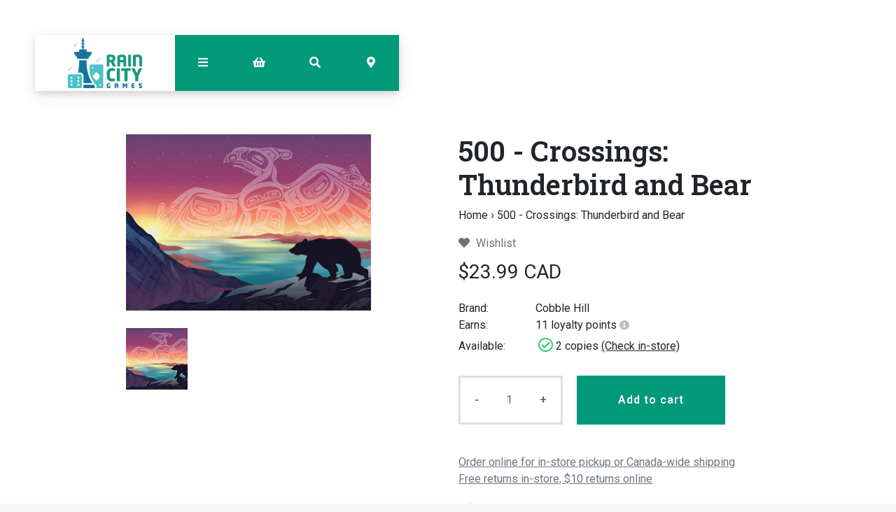

--- FILE ---
content_type: text/html;charset=utf-8
request_url: https://www.raincity.games/500-crossings-thunderbird-and-bear.html
body_size: 15304
content:
<!-- Custom is the main index file -->
<!DOCTYPE html>
<html lang="en">
<head>
  <!-- HEAD -->
  <meta charset="utf-8"/>
<!-- [START] 'blocks/head.rain' -->
<!--

  (c) 2008-2026 Lightspeed Netherlands B.V.
  http://www.lightspeedhq.com
  Generated: 17-01-2026 @ 04:51:16

-->
<link rel="canonical" href="https://www.raincity.games/500-crossings-thunderbird-and-bear.html"/>
<link rel="alternate" href="https://www.raincity.games/index.rss" type="application/rss+xml" title="New products"/>
<meta name="robots" content="noodp,noydir"/>
<meta property="og:url" content="https://www.raincity.games/500-crossings-thunderbird-and-bear.html?source=facebook"/>
<meta property="og:site_name" content="Rain City Games"/>
<meta property="og:title" content="Cobble Hill 500 - Crossings: Thunderbird and Bear"/>
<meta property="og:description" content="This Crossings: Thunderbird and Bear 500-piece jigsaw puzzle features Cobble Hill&#039;s high-quality construction and detailed artwork with a random cut pattern."/>
<meta property="og:image" content="https://cdn.shoplightspeed.com/shops/623437/files/55131149/cobble-hill-500-crossings-thunderbird-and-bear.jpg"/>
<script>
(function(w,d,s,l,i){w[l]=w[l]||[];w[l].push({'gtm.start':
new Date().getTime(),event:'gtm.js'});var f=d.getElementsByTagName(s)[0],
j=d.createElement(s),dl=l!='dataLayer'?'&l='+l:'';j.async=true;j.src=
'https://www.googletagmanager.com/gtm.js?id='+i+dl;f.parentNode.insertBefore(j,f);
})(window,document,'script','dataLayer','GTM-5S27QMC');
</script>
<!--[if lt IE 9]>
<script src="https://cdn.shoplightspeed.com/assets/html5shiv.js?2025-02-20"></script>
<![endif]-->
<!-- [END] 'blocks/head.rain' -->
  
    <title>Cobble Hill 500 - Crossings: Thunderbird and Bear - Rain City Games</title>
    <meta name="description" content="This Crossings: Thunderbird and Bear 500-piece jigsaw puzzle features Cobble Hill&#039;s high-quality construction and detailed artwork with a random cut pattern." />
    <meta name="keywords" content="Cobble, Hill, 500, -, Crossings:, Thunderbird, and, Bear, board games, card games, jigsaw puzzles, gundams, magic the gathering, mtg, mtg singles, games for kids, party games, tabletop games, roleplaying games, dungeons &amp; dragons, miniatures, stockin" />
    <meta property="og:type" content="website">

        	<meta property="og:image" content="https://cdn.shoplightspeed.com/shops/623437/files/16357963/rain-city-games-vancouver-bc-board-game-selection.jpg"/>
      
  
    <meta http-equiv="X-UA-Compatible" content="IE=edge">
    <meta name="viewport" content="width=device-width, initial-scale=1.0">
    <meta name="apple-mobile-web-app-capable" content="yes">
    <meta name="apple-mobile-web-app-status-bar-style" content="black">
    <link rel="shortcut icon" href="https://cdn.shoplightspeed.com/shops/623437/themes/8167/assets/favicon.ico?20250216220306" type="image/x-icon" />
  
    
  <!-- Google tag (gtag.js) -->
<script async src="https://www.googletagmanager.com/gtag/js?id=AW-833306744"></script>
<script>
  window.dataLayer = window.dataLayer || [];
  function gtag(){dataLayer.push(arguments);}
  gtag('js', new Date());

  gtag('config', 'AW-833306744');
</script>

  

<!-- Pinterest Tag -->
<script>
!function(e){if(!window.pintrk){window.pintrk = function () {
window.pintrk.queue.push(Array.prototype.slice.call(arguments))};var
  n=window.pintrk;n.queue=[],n.version="3.0";var
  t=document.createElement("script");t.async=!0,t.src=e;var
  r=document.getElementsByTagName("script")[0];
  r.parentNode.insertBefore(t,r)}}("https://s.pinimg.com/ct/core.js");
pintrk('load', '2614144061215', {em: '<user_email_address>'});
pintrk('page');
</script>
<noscript>
<img height="1" width="1" style="display:none;" alt=""
  src="https://ct.pinterest.com/v3/?event=init&tid=2614144061215&pd[em]=<hashed_email_address>&noscript=1" />
</noscript>
<!-- end Pinterest Tag -->

  
  <!-- CSS CORE-->
  <link rel="stylesheet" href="https://cdn.shoplightspeed.com/shops/623437/themes/8167/assets/css-reset.css?2025121120181220201215000655" />
  <link rel="stylesheet" href="https://cdn.shoplightspeed.com/shops/623437/themes/8167/assets/css-bootstrap.css?2025121120181220201215000655" />
  <link rel="stylesheet" href="https://cdn.shoplightspeed.com/shops/623437/themes/8167/assets/css-bootstrap-576.css?2025121120181220201215000655" media="(min-width: 576px)" />
  <link rel="stylesheet" href="https://cdn.shoplightspeed.com/shops/623437/themes/8167/assets/css-bootstrap-768.css?2025121120181220201215000655" media="(min-width: 768px)" />
  <link rel="stylesheet" href="https://cdn.shoplightspeed.com/shops/623437/themes/8167/assets/css-bootstrap-992.css?2025121120181220201215000655" media="(min-width: 992px)" />
  <link rel="stylesheet" href="https://cdn.shoplightspeed.com/shops/623437/themes/8167/assets/css-bootstrap-1200.css?2025121120181220201215000655" media="(min-width: 1200px)" />
  <link rel="stylesheet" href="https://cdn.shoplightspeed.com/shops/623437/themes/8167/assets/css-bootstrap-print.css?2025121120181220201215000655" media="print" />
    <link rel="stylesheet" href="https://cdn.shoplightspeed.com/shops/623437/themes/8167/assets/css-fontawesome.css?2025121120181220201215000655" />
  <link rel="stylesheet" href="https://cdn.shoplightspeed.com/shops/623437/themes/8167/assets/css-animate.css?2025121120181220201215000655" />
  <link rel="stylesheet" href="https://cdn.shoplightspeed.com/shops/623437/themes/8167/assets/css-jquery-fancybox.css?2025121120181220201215000655" />  <link rel="stylesheet" href="https://cdn.shoplightspeed.com/shops/623437/themes/8167/assets/style.css?2025121120181220201215000655" />
  <link rel="stylesheet" href="https://cdn.shoplightspeed.com/shops/623437/themes/8167/assets/css-header.css?2025121120181220201215000655" />
  <link rel="stylesheet" href="https://cdn.shoplightspeed.com/shops/623437/themes/8167/assets/css-plugins.css?2025121120181220201215000655" />
  
  <!-- CSS TUTORIAL -->
   
  <!-- CSS SETTINGS -->
  <link rel="stylesheet" property="stylesheet" href="https://cdn.shoplightspeed.com/shops/623437/themes/8167/assets/settings.css?2025121120181220201215000655" />
  <link rel="stylesheet" property="stylesheet" href="https://cdn.shoplightspeed.com/shops/623437/themes/8167/assets/custom.css?2025121120181220201215000655" />
  
  <!-- MODERNIZR -->
  <!--<script src="https://cdn.shoplightspeed.com/shops/623437/themes/8167/assets/js-modernizr.js?2025121120181220201215000655"></script>-->
  
	<!-- PRELOAD CORE SCRIPT -->
	<script src="https://cdn.shoplightspeed.com/assets/jquery-1-9-1.js?2025-02-20"></script>

</head>
  <body class="starter-preset-1">
  
<header id="header" class="header-index ">
    <div class="header-3">
        <div id="myNav" class="overlay">
          <a href="javascript:void(0)" class="closebtn" onclick="closeNav()"><span style="font-size:40%;">close menu</span> x</a>
            <div class="menu-wrapper">
                <div class="container">
                    <div class="row">
                        <div class="col-12 col-sm-3 menu-pages">
                            <div class="row mr0 ml0 menu-menu-title">
                                <h3 class="">Menu</h3>
                            </div>
                            <div class="row mr0 ml0">
                                <ul>
                                    <li><span class="menu-icon"><i class="fa fa-home" aria-hidden="true"></i></span><a href="https://www.raincity.games/" title="Home">Home</a></li>
                                    <li><span class="menu-icon"><i class="fa fa-file-text" aria-hidden="true"></i></span><a href="https://www.raincity.games/blogs/picks/" title="Blog">Blog</a></li><li><span class="menu-icon"><i class="fa fa-file-text" aria-hidden="true"></i></span><a href="https://www.raincity.games/blogs/insights/" title="Blog">Blog</a></li>                                                                        <li><span class="menu-icon"><i class="fa fa-user" aria-hidden="true"></i></span><a href="https://www.raincity.games/account/" title="Log in">Log in / Register</a></li>
                                                                        <li class="hide-mob"><span class="menu-icon"><i class="fa fa-shopping-basket" aria-hidden="true"></i></span><a href="https://www.raincity.games/cart/" title="My cart">Cart</a></li>
                                                                        <li><span class="menu-icon"><i class="fa fa-heart" aria-hidden="true"></i></span><a href="https://www.raincity.games/account/wishlist/" title="Wishlist">Wishlist</a></li>                                  	                                </ul>
                            </div>
                          	                            <div class="row mr0 ml0 menu-menu-title hide-mob">
                                <h3 class="">More</h3>
                            </div>
                            <div class="row mr0 ml0 hide-mob">
                                <ul>
                                    																		<li><span class="menu-icon"><i class="fa fa-caret-right" aria-hidden="true"></i></span><a href="https://www.raincity.games/buy-gift-card/" title="Gift Cards" >Gift Cards</a></li>
              																													<li><span class="menu-icon"><i class="fa fa-caret-right" aria-hidden="true"></i></span><a href="https://www.raincity.games/events" title="Events Calendar" >Events Calendar</a></li>
              																													<li><span class="menu-icon"><i class="fa fa-caret-right" aria-hidden="true"></i></span><a href="https://www.raincity.games/service/reservations/" title="Reservations" >Reservations</a></li>
              																													<li><span class="menu-icon"><i class="fa fa-caret-right" aria-hidden="true"></i></span><a href="https://www.raincity.games/service/mtg-pricing-policy/" title="MTG Singles Pricing" >MTG Singles Pricing</a></li>
              																													<li><span class="menu-icon"><i class="fa fa-caret-right" aria-hidden="true"></i></span><a href="https://www.raincity.games/service/sort-your-cards/" title="Card Sorting Services" >Card Sorting Services</a></li>
              																													<li><span class="menu-icon"><i class="fa fa-caret-right" aria-hidden="true"></i></span><a href="https://www.raincity.games/service/donations/" title="Donations" >Donations</a></li>
              																													<li><span class="menu-icon"><i class="fa fa-caret-right" aria-hidden="true"></i></span><a href="https://www.raincity.games/service/jobs/" title="Jobs" >Jobs</a></li>
              											                                </ul>
                            </div>
                          	                        </div>
                        <div class="col-12 col-sm-9">
                            <div class="row row-narrow menu-category-title">
                                <h3 class="">Categories</h3>
                            </div>
                            <div class="row pb30">
                                <!-- LEVEL 1 -->
                                                                                                <div class="col-6-menu">
                                    <div class="menu-image">
                                        <a href="https://www.raincity.games/board-games-card-games/">
                                            <!--<div class="category-title-tag">Board Games &amp; Card Games</div>-->
                                            <figure>
                                                                                                <img class="card-img-top" src="https://cdn.shoplightspeed.com/shops/623437/files/12523114/900x500x1/image.jpg" alt="Board Games &amp; Card Games" loading=lazy>
                                                                                            </figure>
                                        </a>
                                    </div>
                                    <div class="menu-submenu">
                                        <div class="menu-submenu-box">
                                            <div class="menu-submenu-title">
                                                <a href="https://www.raincity.games/board-games-card-games/" title="Board Games &amp; Card Games">Board Games &amp; Card Games</a>
                                            </div>
                                            <div class="menu-submenu-categories two-levels">
                                              <ul class="second-level-menu">
                                                                                                                                                <li class="second-level-menu-li"><a href="https://www.raincity.games/board-games-card-games/modern-classics/" title="Modern Classics">Modern Classics</a></li>
                                                                                                <li class="second-level-menu-li"><a href="https://www.raincity.games/board-games-card-games/classic-board-games/" title="Classic Board Games">Classic Board Games</a></li>
                                                                                                <li class="second-level-menu-li"><a href="https://www.raincity.games/board-games-card-games/family-games/" title="Family Games">Family Games</a></li>
                                                                                                <li class="second-level-menu-li"><a href="https://www.raincity.games/board-games-card-games/party-games/" title="Party Games">Party Games</a></li>
                                                                                                <li class="second-level-menu-li"><a href="https://www.raincity.games/board-games-card-games/strategy-games/" title="Strategy Games">Strategy Games</a></li>
                                                                                                <li class="second-level-menu-li"><a href="https://www.raincity.games/board-games-card-games/living-card-games/" title="Living Card Games">Living Card Games</a></li>
                                                                                                <li class="second-level-menu-li"><a href="https://www.raincity.games/board-games-card-games/escape-room-games/" title="Escape Room Games">Escape Room Games</a></li>
                                                                                                                                              </ul>
                                            </div>
                                        </div>
                                    </div>
                                </div>
                                                                <div class="col-6-menu">
                                    <div class="menu-image">
                                        <a href="https://www.raincity.games/magic-singles/">
                                            <!--<div class="category-title-tag">Magic Singles</div>-->
                                            <figure>
                                                                                                <img class="card-img-top" src="https://cdn.shoplightspeed.com/shops/623437/files/25496463/900x500x1/image.jpg" alt="Magic Singles" loading=lazy>
                                                                                            </figure>
                                        </a>
                                    </div>
                                    <div class="menu-submenu">
                                        <div class="menu-submenu-box">
                                            <div class="menu-submenu-title">
                                                <a href="https://www.raincity.games/magic-singles/" title="Magic Singles">Magic Singles</a>
                                            </div>
                                            <div class="menu-submenu-categories two-levels">
                                              <ul class="second-level-menu">
                                                                                                                                                <li class="second-level-menu-li"><a href="https://www.raincity.games/magic-singles/lorwyn-eclipsed/" title="Lorwyn Eclipsed">Lorwyn Eclipsed</a></li>
                                                                                                <li class="second-level-menu-li"><a href="https://www.raincity.games/magic-singles/avatar-the-last-airbender/" title="Avatar: The Last Airbender">Avatar: The Last Airbender</a></li>
                                                                                                <li class="second-level-menu-li"><a href="https://www.raincity.games/magic-singles/basic-lands/" title="Basic Lands">Basic Lands</a></li>
                                                                                                <li class="second-level-menu-li"><a href="https://www.raincity.games/magic-singles/commander/" title="Commander">Commander</a></li>
                                                                                                <li class="second-level-menu-li"><a href="https://www.raincity.games/magic-singles/specialty-promo-cards/" title="Specialty &amp; Promo Cards">Specialty &amp; Promo Cards</a></li>
                                                                                                <li class="second-level-menu-li"><a href="https://www.raincity.games/magic-singles/masters-sets/" title="Masters Sets">Masters Sets</a></li>
                                                                                                <li class="second-level-menu-li"><a href="https://www.raincity.games/magic-singles/core-sets/" title="Core Sets">Core Sets</a></li>
                                                                                                <li class="second-level-menu-li"><a href="https://www.raincity.games/magic-singles/foundations/" title="Foundations">Foundations</a></li>
                                                                                                <li class="second-level-menu-li"><a href="https://www.raincity.games/magic-singles/universes-beyond/" title="Universes Beyond">Universes Beyond</a></li>
                                                                                                <li class="second-level-menu-li"><a href="https://www.raincity.games/magic-singles/special-guests/" title="Special Guests">Special Guests</a></li>
                                                                                                <li class="second-level-menu-li"><a href="https://www.raincity.games/magic-singles/jumpstart/" title="Jumpstart">Jumpstart</a></li>
                                                                                                <li class="second-level-menu-li"><a href="https://www.raincity.games/magic-singles/the-list-mystery-boosters/" title="The List/Mystery Boosters">The List/Mystery Boosters</a></li>
                                                                                                                                              </ul>
                                            </div>
                                        </div>
                                    </div>
                                </div>
                                                                <div class="col-6-menu">
                                    <div class="menu-image">
                                        <a href="https://www.raincity.games/trading-card-games/">
                                            <!--<div class="category-title-tag">Trading Card Games</div>-->
                                            <figure>
                                                                                                <img class="card-img-top" src="https://cdn.shoplightspeed.com/shops/623437/files/34832905/900x500x1/image.jpg" alt="Trading Card Games" loading=lazy>
                                                                                            </figure>
                                        </a>
                                    </div>
                                    <div class="menu-submenu">
                                        <div class="menu-submenu-box">
                                            <div class="menu-submenu-title">
                                                <a href="https://www.raincity.games/trading-card-games/" title="Trading Card Games">Trading Card Games</a>
                                            </div>
                                            <div class="menu-submenu-categories two-levels">
                                              <ul class="second-level-menu">
                                                                                                                                                <li class="second-level-menu-li"><a href="https://www.raincity.games/trading-card-games/magic-the-gathering/" title="Magic: The Gathering">Magic: The Gathering</a></li>
                                                                                                <li class="second-level-menu-li"><a href="https://www.raincity.games/trading-card-games/pokemon/" title="Pokemon">Pokemon</a></li>
                                                                                                <li class="second-level-menu-li"><a href="https://www.raincity.games/trading-card-games/lorcana/" title="Lorcana">Lorcana</a></li>
                                                                                                <li class="second-level-menu-li"><a href="https://www.raincity.games/trading-card-games/one-piece/" title="One Piece">One Piece</a></li>
                                                                                                <li class="second-level-menu-li"><a href="https://www.raincity.games/trading-card-games/gundam-tcg/" title="Gundam TCG">Gundam TCG</a></li>
                                                                                                                                              </ul>
                                            </div>
                                        </div>
                                    </div>
                                </div>
                                                                <div class="col-6-menu">
                                    <div class="menu-image">
                                        <a href="https://www.raincity.games/roleplaying-games/">
                                            <!--<div class="category-title-tag">Roleplaying Games</div>-->
                                            <figure>
                                                                                                <img class="card-img-top" src="https://cdn.shoplightspeed.com/shops/623437/files/63688947/900x500x1/image.jpg" alt="Roleplaying Games" loading=lazy>
                                                                                            </figure>
                                        </a>
                                    </div>
                                    <div class="menu-submenu">
                                        <div class="menu-submenu-box">
                                            <div class="menu-submenu-title">
                                                <a href="https://www.raincity.games/roleplaying-games/" title="Roleplaying Games">Roleplaying Games</a>
                                            </div>
                                            <div class="menu-submenu-categories two-levels">
                                              <ul class="second-level-menu">
                                                                                                                                                <li class="second-level-menu-li"><a href="https://www.raincity.games/roleplaying-games/dungeons-dragons-5th-edition/" title="Dungeons &amp; Dragons 5th Edition">Dungeons &amp; Dragons 5th Edition</a></li>
                                                                                                <li class="second-level-menu-li"><a href="https://www.raincity.games/roleplaying-games/sci-fi-settings/" title="Sci-Fi Settings">Sci-Fi Settings</a></li>
                                                                                                <li class="second-level-menu-li"><a href="https://www.raincity.games/roleplaying-games/horror-settings/" title="Horror Settings">Horror Settings</a></li>
                                                                                                <li class="second-level-menu-li"><a href="https://www.raincity.games/roleplaying-games/fantasy-settings/" title="Fantasy Settings">Fantasy Settings</a></li>
                                                                                                <li class="second-level-menu-li"><a href="https://www.raincity.games/roleplaying-games/family-friendly-rpgs/" title="Family-Friendly RPGs">Family-Friendly RPGs</a></li>
                                                                                                <li class="second-level-menu-li"><a href="https://www.raincity.games/roleplaying-games/marginalized-voices/" title="Marginalized Voices">Marginalized Voices</a></li>
                                                                                                <li class="second-level-menu-li"><a href="https://www.raincity.games/roleplaying-games/indie-one-shots-short-campaigns/" title="Indie One-Shots &amp; Short Campaigns">Indie One-Shots &amp; Short Campaigns</a></li>
                                                                                                <li class="second-level-menu-li"><a href="https://www.raincity.games/roleplaying-games/solo-rpgs/" title="Solo RPGs">Solo RPGs</a></li>
                                                                                                <li class="second-level-menu-li"><a href="https://www.raincity.games/roleplaying-games/references-tools/" title="References &amp; Tools">References &amp; Tools</a></li>
                                                                                                                                              </ul>
                                            </div>
                                        </div>
                                    </div>
                                </div>
                                                                <div class="col-6-menu">
                                    <div class="menu-image">
                                        <a href="https://www.raincity.games/dice/">
                                            <!--<div class="category-title-tag">Dice</div>-->
                                            <figure>
                                                                                                <img class="card-img-top" src="https://cdn.shoplightspeed.com/shops/623437/files/35270718/900x500x1/image.jpg" alt="Dice" loading=lazy>
                                                                                            </figure>
                                        </a>
                                    </div>
                                    <div class="menu-submenu">
                                        <div class="menu-submenu-box">
                                            <div class="menu-submenu-title">
                                                <a href="https://www.raincity.games/dice/" title="Dice">Dice</a>
                                            </div>
                                            <div class="menu-submenu-categories two-levels">
                                              <ul class="second-level-menu">
                                                                                                                                                <li class="second-level-menu-li"><a href="https://www.raincity.games/dice/rpg-dice-sets/" title="RPG Dice Sets">RPG Dice Sets</a></li>
                                                                                                <li class="second-level-menu-li"><a href="https://www.raincity.games/dice/6-sided-dice-sets/" title="6-sided Dice Sets">6-sided Dice Sets</a></li>
                                                                                                <li class="second-level-menu-li"><a href="https://www.raincity.games/dice/dice-trays/" title="Dice Trays">Dice Trays</a></li>
                                                                                                <li class="second-level-menu-li"><a href="https://www.raincity.games/dice/dice-bags/" title="Dice Bags">Dice Bags</a></li>
                                                                                                <li class="second-level-menu-li"><a href="https://www.raincity.games/dice/individual-dice-mystery-dice/" title="Individual Dice &amp; Mystery Dice">Individual Dice &amp; Mystery Dice</a></li>
                                                                                                                                              </ul>
                                            </div>
                                        </div>
                                    </div>
                                </div>
                                                                <div class="col-6-menu">
                                    <div class="menu-image">
                                        <a href="https://www.raincity.games/rpg-miniatures/">
                                            <!--<div class="category-title-tag">RPG Miniatures</div>-->
                                            <figure>
                                                                                                <img class="card-img-top" src="https://cdn.shoplightspeed.com/shops/623437/files/35270717/900x500x1/image.jpg" alt="RPG Miniatures" loading=lazy>
                                                                                            </figure>
                                        </a>
                                    </div>
                                    <div class="menu-submenu">
                                        <div class="menu-submenu-box">
                                            <div class="menu-submenu-title">
                                                <a href="https://www.raincity.games/rpg-miniatures/" title="RPG Miniatures">RPG Miniatures</a>
                                            </div>
                                            <div class="menu-submenu-categories two-levels">
                                              <ul class="second-level-menu">
                                                                                                                                                <li class="second-level-menu-li"><a href="https://www.raincity.games/rpg-miniatures/player-characters/" title="Player Characters">Player Characters</a></li>
                                                                                                <li class="second-level-menu-li"><a href="https://www.raincity.games/rpg-miniatures/smaller-foes/" title="Smaller Foes">Smaller Foes</a></li>
                                                                                                <li class="second-level-menu-li"><a href="https://www.raincity.games/rpg-miniatures/larger-foes/" title="Larger Foes">Larger Foes</a></li>
                                                                                                <li class="second-level-menu-li"><a href="https://www.raincity.games/rpg-miniatures/npcs-accessories/" title="NPCs &amp; Accessories">NPCs &amp; Accessories</a></li>
                                                                                                <li class="second-level-menu-li"><a href="https://www.raincity.games/rpg-miniatures/scenery/" title="Scenery">Scenery</a></li>
                                                                                                <li class="second-level-menu-li"><a href="https://www.raincity.games/rpg-miniatures/warlock-tiles/" title="Warlock Tiles">Warlock Tiles</a></li>
                                                                                                <li class="second-level-menu-li"><a href="https://www.raincity.games/rpg-miniatures/unique-miniatures/" title="Unique Miniatures">Unique Miniatures</a></li>
                                                                                                <li class="second-level-menu-li"><a href="https://www.raincity.games/rpg-miniatures/blind-boxes/" title="Blind Boxes">Blind Boxes</a></li>
                                                                                                <li class="second-level-menu-li"><a href="https://www.raincity.games/rpg-miniatures/battlemats/" title="Battlemats">Battlemats</a></li>
                                                                                                                                              </ul>
                                            </div>
                                        </div>
                                    </div>
                                </div>
                                                                <div class="col-6-menu">
                                    <div class="menu-image">
                                        <a href="https://www.raincity.games/miniature-paints-accessories/">
                                            <!--<div class="category-title-tag">Miniature Paints &amp; Accessories</div>-->
                                            <figure>
                                                                                                <img class="card-img-top" src="https://cdn.shoplightspeed.com/shops/623437/files/35270715/900x500x1/image.jpg" alt="Miniature Paints &amp; Accessories" loading=lazy>
                                                                                            </figure>
                                        </a>
                                    </div>
                                    <div class="menu-submenu">
                                        <div class="menu-submenu-box">
                                            <div class="menu-submenu-title">
                                                <a href="https://www.raincity.games/miniature-paints-accessories/" title="Miniature Paints &amp; Accessories">Miniature Paints &amp; Accessories</a>
                                            </div>
                                            <div class="menu-submenu-categories two-levels">
                                              <ul class="second-level-menu">
                                                                                                                                                <li class="second-level-menu-li"><a href="https://www.raincity.games/miniature-paints-accessories/paint-kits-bundles/" title="Paint Kits &amp; Bundles">Paint Kits &amp; Bundles</a></li>
                                                                                                <li class="second-level-menu-li"><a href="https://www.raincity.games/miniature-paints-accessories/primers/" title="Primers">Primers</a></li>
                                                                                                <li class="second-level-menu-li"><a href="https://www.raincity.games/miniature-paints-accessories/brushes/" title="Brushes">Brushes</a></li>
                                                                                                <li class="second-level-menu-li"><a href="https://www.raincity.games/miniature-paints-accessories/base-paints/" title="Base Paints">Base Paints</a></li>
                                                                                                <li class="second-level-menu-li"><a href="https://www.raincity.games/miniature-paints-accessories/speedpaints-contrasts/" title="Speedpaints &amp; Contrasts">Speedpaints &amp; Contrasts</a></li>
                                                                                                <li class="second-level-menu-li"><a href="https://www.raincity.games/miniature-paints-accessories/metallic-paints/" title="Metallic Paints">Metallic Paints</a></li>
                                                                                                <li class="second-level-menu-li"><a href="https://www.raincity.games/miniature-paints-accessories/washes-shades/" title="Washes &amp; Shades">Washes &amp; Shades</a></li>
                                                                                                <li class="second-level-menu-li"><a href="https://www.raincity.games/miniature-paints-accessories/varnishes/" title="Varnishes">Varnishes</a></li>
                                                                                                <li class="second-level-menu-li"><a href="https://www.raincity.games/miniature-paints-accessories/painting-tools-accessories/" title="Painting Tools &amp; Accessories">Painting Tools &amp; Accessories</a></li>
                                                                                                <li class="second-level-menu-li"><a href="https://www.raincity.games/miniature-paints-accessories/technical-effects-paints/" title="Technical &amp; Effects Paints">Technical &amp; Effects Paints</a></li>
                                                                                                <li class="second-level-menu-li"><a href="https://www.raincity.games/miniature-paints-accessories/layer-paints/" title="Layer Paints">Layer Paints</a></li>
                                                                                                                                              </ul>
                                            </div>
                                        </div>
                                    </div>
                                </div>
                                                                <div class="col-6-menu">
                                    <div class="menu-image">
                                        <a href="https://www.raincity.games/miniature-wargames/">
                                            <!--<div class="category-title-tag">Miniature Wargames</div>-->
                                            <figure>
                                                                                                <img class="card-img-top" src="https://cdn.shoplightspeed.com/shops/623437/files/54920275/900x500x1/image.jpg" alt="Miniature Wargames" loading=lazy>
                                                                                            </figure>
                                        </a>
                                    </div>
                                    <div class="menu-submenu">
                                        <div class="menu-submenu-box">
                                            <div class="menu-submenu-title">
                                                <a href="https://www.raincity.games/miniature-wargames/" title="Miniature Wargames">Miniature Wargames</a>
                                            </div>
                                            <div class="menu-submenu-categories two-levels">
                                              <ul class="second-level-menu">
                                                                                                                                                <li class="second-level-menu-li"><a href="https://www.raincity.games/miniature-wargames/battletech/" title="BattleTech">BattleTech</a></li>
                                                                                                <li class="second-level-menu-li"><a href="https://www.raincity.games/miniature-wargames/blood-bowl/" title="Blood Bowl">Blood Bowl</a></li>
                                                                                                <li class="second-level-menu-li"><a href="https://www.raincity.games/miniature-wargames/warhammer-40000/" title="Warhammer 40,000">Warhammer 40,000</a></li>
                                                                                                <li class="second-level-menu-li"><a href="https://www.raincity.games/miniature-wargames/warhammer-age-of-sigmar/" title="Warhammer: Age of Sigmar">Warhammer: Age of Sigmar</a></li>
                                                                                                <li class="second-level-menu-li"><a href="https://www.raincity.games/miniature-wargames/warhammer-the-old-world/" title="Warhammer: The Old World">Warhammer: The Old World</a></li>
                                                                                                <li class="second-level-menu-li"><a href="https://www.raincity.games/miniature-wargames/other-miniature-wargames/" title="Other Miniature Wargames">Other Miniature Wargames</a></li>
                                                                                                <li class="second-level-menu-li"><a href="https://www.raincity.games/miniature-wargames/necromunda/" title="Necromunda">Necromunda</a></li>
                                                                                                <li class="second-level-menu-li"><a href="https://www.raincity.games/miniature-wargames/warhammer-the-horus-heresy/" title="Warhammer: The Horus Heresy">Warhammer: The Horus Heresy</a></li>
                                                                                                                                              </ul>
                                            </div>
                                        </div>
                                    </div>
                                </div>
                                                                <div class="col-6-menu">
                                    <div class="menu-image">
                                        <a href="https://www.raincity.games/jigsaw-puzzles/">
                                            <!--<div class="category-title-tag">Jigsaw Puzzles</div>-->
                                            <figure>
                                                                                                <img class="card-img-top" src="https://cdn.shoplightspeed.com/shops/623437/files/31813749/900x500x1/image.jpg" alt="Jigsaw Puzzles" loading=lazy>
                                                                                            </figure>
                                        </a>
                                    </div>
                                    <div class="menu-submenu">
                                        <div class="menu-submenu-box">
                                            <div class="menu-submenu-title">
                                                <a href="https://www.raincity.games/jigsaw-puzzles/" title="Jigsaw Puzzles">Jigsaw Puzzles</a>
                                            </div>
                                            <div class="menu-submenu-categories two-levels">
                                              <ul class="second-level-menu">
                                                                                                                                                <li class="second-level-menu-li"><a href="https://www.raincity.games/jigsaw-puzzles/500-pieces/" title="500 Pieces">500 Pieces</a></li>
                                                                                                <li class="second-level-menu-li"><a href="https://www.raincity.games/jigsaw-puzzles/1000-pieces/" title="1000 Pieces">1000 Pieces</a></li>
                                                                                                <li class="second-level-menu-li"><a href="https://www.raincity.games/jigsaw-puzzles/1500-5000-pieces/" title="1500-5000 Pieces">1500-5000 Pieces</a></li>
                                                                                                <li class="second-level-menu-li"><a href="https://www.raincity.games/jigsaw-puzzles/childrens-puzzles/" title="Children&#039;s Puzzles">Children&#039;s Puzzles</a></li>
                                                                                                <li class="second-level-menu-li"><a href="https://www.raincity.games/jigsaw-puzzles/mystery-puzzles/" title="Mystery Puzzles">Mystery Puzzles</a></li>
                                                                                                <li class="second-level-menu-li"><a href="https://www.raincity.games/jigsaw-puzzles/large-format/" title="Large Format">Large Format</a></li>
                                                                                                <li class="second-level-menu-li"><a href="https://www.raincity.games/jigsaw-puzzles/unusual-puzzles/" title="Unusual Puzzles">Unusual Puzzles</a></li>
                                                                                                <li class="second-level-menu-li"><a href="https://www.raincity.games/jigsaw-puzzles/puzzle-accessories/" title="Puzzle Accessories">Puzzle Accessories</a></li>
                                                                                                                                              </ul>
                                            </div>
                                        </div>
                                    </div>
                                </div>
                                                                <div class="col-6-menu">
                                    <div class="menu-image">
                                        <a href="https://www.raincity.games/gundam/">
                                            <!--<div class="category-title-tag">Gundam</div>-->
                                            <figure>
                                                                                                <img class="card-img-top" src="https://cdn.shoplightspeed.com/shops/623437/files/11360786/900x500x1/image.jpg" alt="Gundam" loading=lazy>
                                                                                            </figure>
                                        </a>
                                    </div>
                                    <div class="menu-submenu">
                                        <div class="menu-submenu-box">
                                            <div class="menu-submenu-title">
                                                <a href="https://www.raincity.games/gundam/" title="Gundam">Gundam</a>
                                            </div>
                                            <div class="menu-submenu-categories two-levels">
                                              <ul class="second-level-menu">
                                                                                                                                                <li class="second-level-menu-li"><a href="https://www.raincity.games/gundam/master-grade-mg/" title="Master Grade (MG)">Master Grade (MG)</a></li>
                                                                                                <li class="second-level-menu-li"><a href="https://www.raincity.games/gundam/high-grade-hg/" title="High Grade (HG)">High Grade (HG)</a></li>
                                                                                                <li class="second-level-menu-li"><a href="https://www.raincity.games/gundam/real-grade-rg/" title="Real Grade (RG)">Real Grade (RG)</a></li>
                                                                                                <li class="second-level-menu-li"><a href="https://www.raincity.games/gundam/30mm/" title="30MM">30MM</a></li>
                                                                                                <li class="second-level-menu-li"><a href="https://www.raincity.games/gundam/other-gundam-kits-accessories/" title="Other Gundam Kits &amp; Accessories">Other Gundam Kits &amp; Accessories</a></li>
                                                                                                <li class="second-level-menu-li"><a href="https://www.raincity.games/gundam/entry-grade/" title="Entry Grade">Entry Grade</a></li>
                                                                                                <li class="second-level-menu-li"><a href="https://www.raincity.games/gundam/30mf/" title="30MF">30MF</a></li>
                                                                                                                                              </ul>
                                            </div>
                                        </div>
                                    </div>
                                </div>
                                                                <div class="col-6-menu">
                                    <div class="menu-image">
                                        <a href="https://www.raincity.games/card-supplies/">
                                            <!--<div class="category-title-tag">Card Supplies</div>-->
                                            <figure>
                                                                                                <img class="card-img-top" src="https://cdn.shoplightspeed.com/shops/623437/files/11360793/900x500x1/image.jpg" alt="Card Supplies" loading=lazy>
                                                                                            </figure>
                                        </a>
                                    </div>
                                    <div class="menu-submenu">
                                        <div class="menu-submenu-box">
                                            <div class="menu-submenu-title">
                                                <a href="https://www.raincity.games/card-supplies/" title="Card Supplies">Card Supplies</a>
                                            </div>
                                            <div class="menu-submenu-categories two-levels">
                                              <ul class="second-level-menu">
                                                                                                                                                <li class="second-level-menu-li"><a href="https://www.raincity.games/card-supplies/card-protector-sleeves/" title="Card Protector Sleeves">Card Protector Sleeves</a></li>
                                                                                                <li class="second-level-menu-li"><a href="https://www.raincity.games/card-supplies/binders/" title="Binders">Binders</a></li>
                                                                                                <li class="second-level-menu-li"><a href="https://www.raincity.games/card-supplies/deck-boxes/" title="Deck Boxes">Deck Boxes</a></li>
                                                                                                <li class="second-level-menu-li"><a href="https://www.raincity.games/card-supplies/playmats/" title="Playmats">Playmats</a></li>
                                                                                                                                              </ul>
                                            </div>
                                        </div>
                                    </div>
                                </div>
                                                                <div class="col-6-menu">
                                    <div class="menu-image">
                                        <a href="https://www.raincity.games/geeky-goodies/">
                                            <!--<div class="category-title-tag">Geeky Goodies</div>-->
                                            <figure>
                                                                                                <img class="card-img-top" src="https://cdn.shoplightspeed.com/shops/623437/files/34832590/900x500x1/image.jpg" alt="Geeky Goodies" loading=lazy>
                                                                                            </figure>
                                        </a>
                                    </div>
                                    <div class="menu-submenu">
                                        <div class="menu-submenu-box">
                                            <div class="menu-submenu-title">
                                                <a href="https://www.raincity.games/geeky-goodies/" title="Geeky Goodies">Geeky Goodies</a>
                                            </div>
                                            <div class="menu-submenu-categories two-levels">
                                              <ul class="second-level-menu">
                                                                                                                                                <li class="second-level-menu-li"><a href="https://www.raincity.games/geeky-goodies/enamel-pins/" title="Enamel Pins">Enamel Pins</a></li>
                                                                                                <li class="second-level-menu-li"><a href="https://www.raincity.games/geeky-goodies/fandom-favourites/" title="Fandom Favourites">Fandom Favourites</a></li>
                                                                                                <li class="second-level-menu-li"><a href="https://www.raincity.games/geeky-goodies/squishables/" title="Squishables">Squishables</a></li>
                                                                                                <li class="second-level-menu-li"><a href="https://www.raincity.games/geeky-goodies/pokemon-model-kits/" title="Pokemon Model Kits">Pokemon Model Kits</a></li>
                                                                                                <li class="second-level-menu-li"><a href="https://www.raincity.games/geeky-goodies/star-wars-model-kits/" title="Star Wars Model Kits">Star Wars Model Kits</a></li>
                                                                                                                                              </ul>
                                            </div>
                                        </div>
                                    </div>
                                </div>
                                                                <div class="col-6-menu">
                                    <div class="menu-image">
                                        <a href="https://www.raincity.games/preorders/">
                                            <!--<div class="category-title-tag">Preorders</div>-->
                                            <figure>
                                                                                                <img class="card-img-top" src="https://cdn.shoplightspeed.com/shops/623437/files/73888192/900x500x1/image.jpg" alt="Preorders" loading=lazy>
                                                                                            </figure>
                                        </a>
                                    </div>
                                    <div class="menu-submenu">
                                        <div class="menu-submenu-box">
                                            <div class="menu-submenu-title">
                                                <a href="https://www.raincity.games/preorders/" title="Preorders">Preorders</a>
                                            </div>
                                            <div class="menu-submenu-categories two-levels">
                                              <ul class="second-level-menu">
                                                                                                                                                <li class="second-level-menu-li"><a href="https://www.raincity.games/preorders/board-games/" title="Board Games">Board Games</a></li>
                                                                                                <li class="second-level-menu-li"><a href="https://www.raincity.games/preorders/roleplaying-games-minis/" title="Roleplaying Games &amp; Minis">Roleplaying Games &amp; Minis</a></li>
                                                                                                <li class="second-level-menu-li"><a href="https://www.raincity.games/preorders/trading-card-games/" title="Trading Card Games">Trading Card Games</a></li>
                                                                                                <li class="second-level-menu-li"><a href="https://www.raincity.games/preorders/miniature-wargames/" title="Miniature Wargames">Miniature Wargames</a></li>
                                                                                                                                              </ul>
                                            </div>
                                        </div>
                                    </div>
                                </div>
                                                                <div class="col-6-menu">
                                    <div class="menu-image">
                                        <a href="https://www.raincity.games/events/">
                                            <!--<div class="category-title-tag">Events</div>-->
                                            <figure>
                                                                                                <img class="card-img-top" src="https://cdn.shoplightspeed.com/shops/623437/files/73888191/900x500x1/image.jpg" alt="Events" loading=lazy>
                                                                                            </figure>
                                        </a>
                                    </div>
                                    <div class="menu-submenu">
                                        <div class="menu-submenu-box">
                                            <div class="menu-submenu-title">
                                                <a href="https://www.raincity.games/events/" title="Events">Events</a>
                                            </div>
                                            <div class="menu-submenu-categories two-levels">
                                              <ul class="second-level-menu">
                                                                                              </ul>
                                            </div>
                                        </div>
                                    </div>
                                </div>
                                                                <div class="col-6-menu">
                                    <div class="menu-image">
                                        <a href="https://www.raincity.games/event-tickets/">
                                            <!--<div class="category-title-tag">Event Tickets</div>-->
                                            <figure>
                                                                                                <img class="card-img-top" src="https://cdn.shoplightspeed.com/shops/623437/files/21345941/900x500x1/image.jpg" alt="Event Tickets" loading=lazy>
                                                                                            </figure>
                                        </a>
                                    </div>
                                    <div class="menu-submenu">
                                        <div class="menu-submenu-box">
                                            <div class="menu-submenu-title">
                                                <a href="https://www.raincity.games/event-tickets/" title="Event Tickets">Event Tickets</a>
                                            </div>
                                            <div class="menu-submenu-categories two-levels">
                                              <ul class="second-level-menu">
                                                                                              </ul>
                                            </div>
                                        </div>
                                    </div>
                                </div>
                                                                <div class="col-6-menu">
                                    <div class="menu-image">
                                        <a href="https://www.raincity.games/sale/">
                                            <!--<div class="category-title-tag">SALE</div>-->
                                            <figure>
                                                                                                <img class="card-img-top" src="https://cdn.shoplightspeed.com/shops/623437/files/34834449/900x500x1/image.jpg" alt="SALE" loading=lazy>
                                                                                            </figure>
                                        </a>
                                    </div>
                                    <div class="menu-submenu">
                                        <div class="menu-submenu-box">
                                            <div class="menu-submenu-title">
                                                <a href="https://www.raincity.games/sale/" title="SALE">SALE</a>
                                            </div>
                                            <div class="menu-submenu-categories two-levels">
                                              <ul class="second-level-menu">
                                                                                                                                                <li class="second-level-menu-li"><a href="https://www.raincity.games/sale/20-off/" title="20% Off">20% Off</a></li>
                                                                                                                                              </ul>
                                            </div>
                                        </div>
                                    </div>
                                </div>
                                                                <div class="col-6-menu">
                                    <div class="menu-image">
                                        <a href="https://www.raincity.games/used-game-sale/">
                                            <!--<div class="category-title-tag">Used Game Sale</div>-->
                                            <figure>
                                                                                                <img class="card-img-top" src="https://cdn.shoplightspeed.com/shops/623437/files/72586615/900x500x1/image.jpg" alt="Used Game Sale" loading=lazy>
                                                                                            </figure>
                                        </a>
                                    </div>
                                    <div class="menu-submenu">
                                        <div class="menu-submenu-box">
                                            <div class="menu-submenu-title">
                                                <a href="https://www.raincity.games/used-game-sale/" title="Used Game Sale">Used Game Sale</a>
                                            </div>
                                            <div class="menu-submenu-categories two-levels">
                                              <ul class="second-level-menu">
                                                                                              </ul>
                                            </div>
                                        </div>
                                    </div>
                                </div>
                                                                <div class="col-6-menu">
                                    <div class="menu-image">
                                        <a href="https://www.raincity.games/another-loop-around-the-sun/">
                                            <!--<div class="category-title-tag">Another Loop Around the Sun!</div>-->
                                            <figure>
                                                                                                <img class="card-img-top" src="https://cdn.shoplightspeed.com/shops/623437/files/73888186/900x500x1/image.jpg" alt="Another Loop Around the Sun!" loading=lazy>
                                                                                            </figure>
                                        </a>
                                    </div>
                                    <div class="menu-submenu">
                                        <div class="menu-submenu-box">
                                            <div class="menu-submenu-title">
                                                <a href="https://www.raincity.games/another-loop-around-the-sun/" title="Another Loop Around the Sun!">Another Loop Around the Sun!</a>
                                            </div>
                                            <div class="menu-submenu-categories two-levels">
                                              <ul class="second-level-menu">
                                                                                              </ul>
                                            </div>
                                        </div>
                                    </div>
                                </div>
                                                                <div class="col-6-menu">
                                    <div class="menu-image">
                                        <a href="https://www.raincity.games/rain-city-games-merch/">
                                            <!--<div class="category-title-tag">Rain City Games Merch</div>-->
                                            <figure>
                                                                                                <img class="card-img-top" src="https://cdn.shoplightspeed.com/shops/623437/files/48002807/900x500x1/image.jpg" alt="Rain City Games Merch" loading=lazy>
                                                                                            </figure>
                                        </a>
                                    </div>
                                    <div class="menu-submenu">
                                        <div class="menu-submenu-box">
                                            <div class="menu-submenu-title">
                                                <a href="https://www.raincity.games/rain-city-games-merch/" title="Rain City Games Merch">Rain City Games Merch</a>
                                            </div>
                                            <div class="menu-submenu-categories two-levels">
                                              <ul class="second-level-menu">
                                                                                              </ul>
                                            </div>
                                        </div>
                                    </div>
                                </div>
                                                                <div class="col-6-menu">
                                    <div class="menu-image">
                                        <a href="https://www.raincity.games/remedies-for-cabin-fever/">
                                            <!--<div class="category-title-tag">Remedies for Cabin Fever</div>-->
                                            <figure>
                                                                                                <img class="card-img-top" src="https://cdn.shoplightspeed.com/shops/623437/files/73888190/900x500x1/image.jpg" alt="Remedies for Cabin Fever" loading=lazy>
                                                                                            </figure>
                                        </a>
                                    </div>
                                    <div class="menu-submenu">
                                        <div class="menu-submenu-box">
                                            <div class="menu-submenu-title">
                                                <a href="https://www.raincity.games/remedies-for-cabin-fever/" title="Remedies for Cabin Fever">Remedies for Cabin Fever</a>
                                            </div>
                                            <div class="menu-submenu-categories two-levels">
                                              <ul class="second-level-menu">
                                                                                              </ul>
                                            </div>
                                        </div>
                                    </div>
                                </div>
                                                                <!-- END LEVEL 2 -->
                                <!-- LEVEL 3 -->
                                                                <!-- END LEVEL 3 -->
                            </div>
                        </div>
                      <!-- Mobile shop links -->
                                            <div class="col-12 menu-pages hide-pc hide-tab">
                            <div class="row mr0 ml0 menu-menu-title">
                                <h3 class="">More</h3>
                            </div>
                            <div class="row mr0 ml0">
                                <ul>
                                    																		<li><span class="menu-icon"><i class="fa fa-caret-right" aria-hidden="true"></i></span><a href="https://www.raincity.games/buy-gift-card/" title="Gift Cards" >Gift Cards</a></li>
              																													<li><span class="menu-icon"><i class="fa fa-caret-right" aria-hidden="true"></i></span><a href="https://www.raincity.games/events" title="Events Calendar" >Events Calendar</a></li>
              																													<li><span class="menu-icon"><i class="fa fa-caret-right" aria-hidden="true"></i></span><a href="https://www.raincity.games/service/reservations/" title="Reservations" >Reservations</a></li>
              																													<li><span class="menu-icon"><i class="fa fa-caret-right" aria-hidden="true"></i></span><a href="https://www.raincity.games/service/mtg-pricing-policy/" title="MTG Singles Pricing" >MTG Singles Pricing</a></li>
              																													<li><span class="menu-icon"><i class="fa fa-caret-right" aria-hidden="true"></i></span><a href="https://www.raincity.games/service/sort-your-cards/" title="Card Sorting Services" >Card Sorting Services</a></li>
              																													<li><span class="menu-icon"><i class="fa fa-caret-right" aria-hidden="true"></i></span><a href="https://www.raincity.games/service/donations/" title="Donations" >Donations</a></li>
              																													<li><span class="menu-icon"><i class="fa fa-caret-right" aria-hidden="true"></i></span><a href="https://www.raincity.games/service/jobs/" title="Jobs" >Jobs</a></li>
              											                                </ul>
                            </div>
                      </div>
                                          </div>
                </div>
            </div>
        </div>
        <div class="headerbar">
            <!--<div class="container">-->
            <div class="container-fluid">
                <div class="row">

                    <div class="col-12 pl0 pr0">
                        <div class="header-wrapper">
                            <!-- Logo -->
                                                        <div class="header-logo hide-mob">
                                <div class="header-logo-image">
                                    <a href="https://www.raincity.games/" title="Rain City Games | Board game fun in Vancouver &amp; New West">
                                        <img loading=lazy width="250" height="100" src="https://cdn.shoplightspeed.com/shops/623437/themes/8167/assets/img-logo.png?20250216220306" alt="Rain City Games | Board game fun in Vancouver &amp; New West" class="img-logo">
                                    </a>
                                </div>
                            </div>
                                                        <!-- Navigation -->
                            <div class="header-navigation" title="All categories">
                                <button class="btn-navigation" onclick="openNav()" aria-label="Site navigation">
                                    <i class="fa fa-bars"></i>
                                </button>
                            </div>
                            <!-- Cart -->
                            <div class="header-cart" title="My cart">
                                <button class="btn-cart" type="button" id="dropdownCart" data-toggle="dropdown" aria-haspopup="true" aria-expanded="false" aria-label="Your cart">
                                                                        <i class="fa fa-shopping-basket"></i>
                                                                    </button>
                                <div class="dropdown-menu dropdown-menu-right" aria-labelledby="dropdownCart">
                                                                        <div class="cart-wrapper">
                                        <div class="cart-items-total">
                                            Your cart is empty
                                        </div>
                                    </div>
                                                                    </div>
                            </div>
                            <!-- Search -->
                            <div class="header-search" title="Search">
                                <button class="btn-search" type="button" id="dropdownSearch" data-toggle="dropdown" aria-haspopup="true" aria-expanded="false" aria-label="Site search">
                                    <i class="fa fa-search"></i>
                                </button>
                                <div class="dropdown-menu dropdown-menu-right" aria-labelledby="dropdownSearch">
                                    <form class="navbar-form" role="search" action="/search" method="get" id="form_search">
                                        <div class="input-group">
                                            <input type="text" class="form-control form-control-mobile" autocomplete="off" placeholder="Search for product, category or brand..." name="q" id="srch-3 dropdownSearch-go">
                                            <div class="input-group-btn">
                                                <button class="btn btn-dropdown-search" type="submit" title="Zoeken" onclick="$('#form_search').submit();">
                                                    <i class="fa fa-search"></i>
                                                </button>
                                            </div>
                                        </div>
                                    </form>
                                </div>
                            </div>
                            <!-- Logo Mob -->
                          <div class="header-logo hide-tab hide-pc">
                                <div class="header-logo-image">
                                    <a href="https://www.raincity.games/" title="Rain City Games | Board game fun in Vancouver &amp; New West">
                                        <img loading=lazy width="150" height="60" src="https://cdn.shoplightspeed.com/shops/623437/themes/8167/assets/img-logo.png?20250216220306" alt="Rain City Games | Board game fun in Vancouver &amp; New West" class="img-logo" aria-label="Return to home">
                                    </a>
                                </div>
                            </div>
                            <!-- Store location -->
                                                        <div class="header-storeloc hide-mob" title="Store locations">
                                <button class="btn-storeloc" type="button" id="dropdownStoreloc" data-toggle="dropdown" aria-haspopup="true" aria-expanded="false"  aria-label="Store locations">
                                    <i class="fa fa-map-marker"></i>
                                </button>

                                <div class="dropdown-menu dropdown-menu-right" aria-labelledby="dropdownStoreloc">

                                    <div class="store-locator-wrapper">
                                      
                                                                                <div class="row store-locator-row">
                                            <div class="col-6 store-locator-image pr0">
                                                <img loading=lazy src="https://cdn.shoplightspeed.com/shops/623437/themes/8167/assets/img-store-1.jpg?20250216220306" alt="Rain City Games | Board game fun in Vancouver &amp; New West">
                                            </div>
                                            <div class="col-6 store-locator-text pl0">
                                                <ul>
                                                    <li class="store-loc-1-name"><strong>Rain City Games - Vancouver</strong></li>
                                                    <li class="store-loc-1-address"><strong>Address:</strong> 1069 - 88 West Pender Street, International Village Mall, Vancouver, BC V6B 6N9</li>
                                                    <li class="store-loc-1-tel"><strong>Telephone:</strong> 778-373-0365</li>
                                                    <li class="store-loc-1-opening"><strong>Opening hours:</strong> Mon-Wed 12-7 // Thurs-Fri 12-9 // Sat 11-9 // Sun 11-7</li>
                                                </ul>
                                            </div>
                                        </div>
                                      	                                      	                                        <div class="row store-locator-row">
                                            <div class="col-6 store-locator-image pr0">
                                              	<img loading=lazy src="https://cdn.shoplightspeed.com/shops/623437/themes/8167/assets/img-store-2.jpg?20250216220306" alt="Rain City Games | Board game fun in Vancouver &amp; New West">
                                            </div>
                                            <div class="col-6 store-locator-text pl0">
                                                <ul>
                                                    <li class="store-loc-2-name"><strong>Rain City Games - New West</strong></li>
                                                    <li class="store-loc-2-address"><strong>Address:</strong> 810 Quayside Drive, River Market, New Westminster, BC V3M 6B9</li>
                                                    <li class="store-loc-2-tel"><strong>Telephone:</strong> 604-553-4425</li>
                                                    <li class="store-loc-2-opening"><strong>Opening hours:</strong> Sat-Thurs 11-6 // Fri 11-8</li>
                                                </ul>
                                            </div>
                                        </div>
                                      	                                    </div>

                                </div>
                            </div>
                                                        <!-- Currency-->
                                                        <!-- Language -->
                                                        <!-- Nav Reviews -->
                          	<!--
                            <div class="nav-reviews-wrapper">
                                <a href="#">
                                    <div class="nav-reviews">
                                        Google Review
                                        <i class="fa fa-star pl10" aria-hidden="true"></i>
                                        <i class="fa fa-star" aria-hidden="true"></i>
                                        <i class="fa fa-star" aria-hidden="true"></i>
                                        <i class="fa fa-star" aria-hidden="true"></i>
                                        <i class="fa fa-star" aria-hidden="true"></i>
                                    </div>
                                </a>
                            </div>
														-->
                        </div>
                    </div>
                </div>
            </div>
        </div>
    </div>
</header>      <!-- PRODUCT META -->

<div itemscope itemtype="http://schema.org/Product">
  <meta itemprop="name" content="500 - Crossings: Thunderbird and Bear">
  <meta itemprop="url" content="500-crossings-thunderbird-and-bear.html">
  <meta itemprop="image" content="https://cdn.shoplightspeed.com/shops/623437/files/55131149/300x250x2/cobble-hill-500-crossings-thunderbird-and-bear.jpg">  <meta itemprop="brand" content="Cobble Hill">	  <meta itemprop="category" content="">  <meta itemprop="description" content="This Crossings: Thunderbird and Bear 500-piece jigsaw puzzle features Cobble Hill&#039;s high-quality construction and detailed artwork with a random cut pattern.">  
      <meta itemprop="gtin13" content="625012450034">  
  <div itemprop="offers" itemscope itemtype="http://schema.org/Offer">
    <meta itemprop="priceCurrency" content="CAD">
    <meta itemprop="price" content="23.99" />
    <meta itemprop="itemCondition" itemtype="https://schema.org/OfferItemCondition" content="https://schema.org/NewCondition"/>
        	    		<meta itemprop="availability" content="http://schema.org/InStock">
    	      </div>
  
    
</div>
<!-- MAIN PRODUCT INFO -->
<div id="collection-table-header" class="product-element bg-white pt240 pb60">
    <div class="container">
        <div class="row element-content">
            <div class="col-12 col-sm-6 col-lg-6 col-xl-4 offset-xl-1 product-card" style="height:auto;">

              <!-- PRODUCT SLIDER -->
                            <div class="cr-product-slider">
                <div class="cr-product-images">
                                                                        
                                    
                  <a href="https://cdn.shoplightspeed.com/shops/623437/files/55131149/500-crossings-thunderbird-and-bear.jpg" data-fancybox="gallery" class=" first" data-image-id="55131149">
                    <img src="https://cdn.shoplightspeed.com/shops/623437/files/55131149/image.jpg" width="600" height="600" title="500 - Crossings: Thunderbird and Bear" alt="500 - Crossings: Thunderbird and Bear" />
                  </a>
                                                    </div>
                <div class="cr-thumb-row" style="margin-top: 25px;">
                                    <div class="cr-thumb">
                    <a data-image-id="55131149" class="active">
                                            <img loading=lazy src="https://cdn.shoplightspeed.com/shops/623437/files/55131149/100x100x1/500-crossings-thunderbird-and-bear.jpg" width="120" height="120" title="500 - Crossings: Thunderbird and Bear" alt="500 - Crossings: Thunderbird and Bear" />
                                          </a>
                  </div>
                                  </div>
              </div>
                                
            </div>
                    
            <div class="col-12 col-sm-6 col-lg-6 col-xl-6 offset-xl-1" style="height:auto;">
                <div class="product-row-title">
                    <h1>500 - Crossings: Thunderbird and Bear</h1>
                    <ol class="product-breadcrumb">
                        <li><a href="https://www.raincity.games/" title="Home">Home</a></li>
                                                <li>› <a href="https://www.raincity.games/500-crossings-thunderbird-and-bear.html">500 - Crossings: Thunderbird and Bear</a></li>
                                            </ol>
                </div>
              <!-- add to wishlist -->
                              <div class="product-row-add">
                    <a href="https://www.raincity.games/account/wishlistAdd/57512061/?variant_id=95287249" title="Add to wishlist" class="pr15"><i class="fa fa-heart pr5" aria-hidden="true"></i> Wishlist</a>                 </div>
              	                <!-- Product discount -->
                                <!-- Product price -->
                              <div class="product-row-price pt15 pb30">
                    <div class="product-price-current">
                      $23.99 CAD
                                        	</div>
                </div>
                <!-- Product unit price -->
                              
        
              
                <!-- Product Category -->
              	              
                <!-- Product brand -->
                <div class="product-row-brand">
                                        <div class="brand-label">Brand:</div><div class="brand-textarea"><a href="https://www.raincity.games/brands/cobble-hill/">Cobble Hill</a></div>
                                    </div>
                <!-- Product article code -->
              	                <!-- Manu SKU / Condition / Grading -->
              	                
              
                <!-- Loyalty points -->
              	                <div class="product-row-brand">
                    <div class="brand-label">Earns:</div><div class="brand-textarea">
                  			11 loyalty points <a href="https://www.raincity.games/service/rain-city-games-loyalty-program/" target="_blank"><i class="fa fa-info-circle fa-sm" style="opacity: 0.3;"></i></a>
                  </div>
                </div>
                              
              
              <!--
                <div class="product-row-brand">
                  Product varianten:
                	                </div>
							-->
              
                <!-- Start action form -->
                <form action="https://www.raincity.games/cart/add/95287249/" id="product_configure_form" method="post">
                    <!-- Product variants & custom fields -->
                                        <div class="product-row">
                        <input type="hidden" name="bundle_id" id="product_configure_bundle_id" value="">
                    </div>
                                      
                  
                  
<!-- Product stock -->
<div class="product-row-availability">

          		      		<div class="availability-label">Available: </div>
  		      <div class="availability-textarea"><i class="fa fa-check-circle-o fa-lg"></i> 
        			2 copies		 
                	            <span class="product-inventory-location-label" id="productLocationInventory">(Check in-store)</span>
            

  <link rel="stylesheet" type="text/css" href="https://cdn.shoplightspeed.com/assets/gui-core.css?2025-02-20" />

  <div id="gui-modal-product-inventory-location-wrapper">
   <div class="gui-modal-product-inventory-location-background"></div>
   <div class="gui-modal-product-inventory-location" >
     <div class="gui-modal-product-inventory-location-header">
       <p class="gui-modal-product-inventory-location-label">Available in store</p>
       <span id="gui-modal-product-inventory-location-close">Close</span>
     </div>
     <!-- Modal content -->
     <div class="gui-modal-product-inventory-location-container">
       <div id="gui-modal-product-inventory-location-content" class="gui-modal-product-inventory-location-content"></div>
       <div id="gui-modal-product-inventory-location-footer" class="gui-modal-product-inventory-location-footer"></div>
     </div>
   </div>
  </div>

  <script>
    (function() {
      function getInventoryState(quantity) {
        let inventoryPerLocationSetting = 'show_levels';
        switch(inventoryPerLocationSetting) {
          case 'show_levels':
            return quantity > 0 ? 'In stock ('+ quantity +')' : 'Out of stock';
          default:
            return quantity > 0 ? 'In stock' : 'Out of stock';
        }
      }

      function createLocationRow(data, isFirstItem) {
        var locationData = data.location;

        if(!location){
          return null;
        }

        var firstItem      = isFirstItem ? '<hr class="gui-modal-product-inventory-location-content-row-divider"/>' : '';
        var inventoryState = getInventoryState(data.inventory);
        var titleString    = 'state at location';

        titleString = titleString.replace('state', inventoryState);
        titleString = titleString.replace('location', locationData.title);

        return [
          '<div class="gui-modal-product-inventory-location-content-row">', firstItem,
          '<p class="bold">', titleString, '</p>',
          '<p class="gui-product-inventory-address">', locationData.address.formatted, '</p>',
          '<hr class="gui-modal-product-inventory-location-content-row-divider"/>',
          '</div>'].join('');
      }

      function handleError(){
        $('#gui-modal-product-inventory-location-wrapper').show();
        $('#gui-modal-product-inventory-location-content').html('<div class="gui-modal-product-inventory-location-footer">Stock information is currently unavailable for this product. Please try again later.</div>');
      }

      // Get product inventory location information
      function inventoryOnClick() {
        $.getJSON('https://www.raincity.games/product-inventory/?id=95287249', function (response) {

          if(!response || !response.productInventory || (response.productInventory.locations && !response.productInventory.locations.length)){
            handleError();
            return;
          }

          var locations = response.productInventory.locations || [];

          var rows = locations.map(function(item, index) {
            return createLocationRow(item, index === 0)
          });

          $('#gui-modal-product-inventory-location-content').html(rows);

          var dateObj = new Date();
          var hours = dateObj.getHours() < 10 ? '0' + dateObj.getHours() : dateObj.getHours();
          var minutes = dateObj.getMinutes() < 10 ? '0' + dateObj.getMinutes() : dateObj.getMinutes();

          var footerContent = [
              '<div>',
              '<span class="bold">', 'Last updated:', '</span> ',
              'Today at ', hours, ':', minutes,
              '</div>',
              '<div>See you in store!</div>'].join('');

          $('#gui-modal-product-inventory-location-footer').html(footerContent);

          $('#gui-modal-product-inventory-location-wrapper').show();
        }).fail(handleError);
      }

      $('#productLocationInventory').on('click', inventoryOnClick);

      // When the user clicks on 'Close' in the modal, close it
      $('#gui-modal-product-inventory-location-close').on('click', function(){
        $('#gui-modal-product-inventory-location-wrapper').hide();
      });

      // When the user clicks anywhere outside of the modal, close it
      $('.gui-modal-product-inventory-location-background').on('click', function(){
        $('#gui-modal-product-inventory-location-wrapper').hide();
      });
    })();
  </script>
        	              </div>
        </div>
					            
                  
                  
                    <!-- Product delivery -->
                    <div class="product-row-delivery">
                                            </div>
                  
                  
                  
                 
        <!-- Preorder explanation -->
					                  
        <!-- No ship explanation -->
					                  
                  
        <!-- MTG presale notice -->
										
                  
            
                   
                  
                  
                    <!-- MTG pricing / ship notice -->
             				<div class="product-row-mtg-pricing"> 
                         
                    </div>

                    <!-- UGS pricing / ship notice -->
             				<div class="product-row-mtg-pricing"> 
                         
                    </div>

                  
                    <!-- Product buy buttons -->
                    <div class="product-row-buy-button pt30 pb15">
                        <div class="quantity clearfix">
                            <a href="javascript:;" onclick="updateQuantity('down');" class="minus">-</a>
                            <input type="text" name="quantity" value="1" title="Qty" class="qty" size="4">
                            <a href="javascript:;" onclick="updateQuantity('up');" class="plus">+</a>
                        </div>
                        <a href="javascript:;" onclick="$('#product_configure_form').submit();" class="buy-button" title="Add to cart"><span>Add to cart</span></a>
                    </div>
                </form>
                                
                  <div class="product-row-description" style="padding-top:30px;color:#6c757d;min-height:100px;">
                      <p><u><a href="https://www.raincity.games/service/shipping">Order online for in-store pickup or Canada-wide shipping</a><br />
                        <a href="https://www.raincity.games/service/shipping-returns/">Free returns in-store, $10 returns online</u></a></p>
              		</div>
					
								<div class="product-row-description">
											<div class="product-row-tags">
              <a href="https://www.raincity.games/blogs/insights/buying-canadian-made-board-games-and-goodies-just/">
						  <svg width="35" height="35" viewBox="0 0 35 35" xmlns="http://www.w3.org/2000/svg" style="margin-right:10px;margin-bottom:12px;vertical-align:bottom;">
							<image href="https://cdn.shoplightspeed.com/shops/623437/files/68637917/maple-leaf.svg" width="35" height="35"/>
						  </svg>
              </a>
														<a href="https://www.raincity.games/tags/canadian-publisher/" title="Canadian Publisher">
								<div class="product-tag">
									Canadian Publisher
								</div>
							</a>
														<a href="https://www.raincity.games/tags/illustrated-in-canada/" title="Illustrated in Canada">
								<div class="product-tag">
									Illustrated in Canada
								</div>
							</a>
							              <a href="https://www.raincity.games/blogs/insights/buying-canadian-made-board-games-and-goodies-just/" target="_blank"><i class="fa fa-info-circle fa-sm" style="opacity: 0.3;"></i></a>
						</div>
				  				</div>
			              </div>
        </div>
    </div>
</div>



				  
				  

<!-- Product Description -->
<div id="product-description" class="product-element bg-alt pt60">
    <div class="container bg-white">
        <div class="row element-description p40">
            <div class="col-12 col-sm-12 col-md-12 col-lg-12 col-xl-12">
                <div class="product-description-header pb15">
                    <h3>Product description</h3>
                </div>
              
              
              
              <!-- Used Game Sale notice -->
              <div class="crivex-wysiwyg">

              </div>
              
              
              
              	<script src="https://cdn.shoplightspeed.com/shops/623437/themes/8167/assets/js-jquery.js?2020091601554520200916015545" type="text/javascript"></script>
<script src="https://cdn.shoplightspeed.com/shops/623437/themes/8167/assets/js-jquery-fitvids.js?2020091601554520200916015545" type="text/javascript"></script>
              <script type="text/javascript">
                $(document).ready(function(){
                  // Target your .container, .wrapper, .post, etc.
                  $("body").fitVids();
                });
              </script>
              
              
              	<div class="crivex-wysiwyg">

                	<h2>Welcome to the adventurous world of random cut puzzles!</h2>
<p>This 500-piece Crossings: Thunderbird and Bear puzzle from Cobble Hill sports the company's trademark random cut pattern - its fun(ky) shaped pieces add a lot of character to the standard jigsaw puzzle, breaking away from the predictable patterns of a ribbon cut puzzle. What's the difference? A ribbon cut puzzle has pieces all of similar square shapes that line up in neat columns and rows creating a grid pattern. A random cut puzzle is quite different. The pieces can be long, short, fat, skinny, wide and when the puzzle is complete, it usually has an abstract pattern. You may even find yourself mesmerized by the peculiar shapes. Get loose, and get lost in an adventure today!</p>
<p>Includes a reference poster</p>
<p>Assembled Size: 18 x 24 inches</p>

                </div>
              	            </div>
          	        </div>
      

    </div>
</div>




<div id="product-recently-viewed" class="product-element bg-alt pt60">
    <div class="container bg-white bs3">
        <div class="row row-products element-recently-viewed p40">
            <div class="col-12">
                <div class="product-recently-viewed-header">
                    <h3>Recently viewed</h3>
                </div>
            </div>
                    </div>
    </div>
</div>
  
	<!-- START FOOTER -->
  <footer id="footer" class="footer-1">
    

<script src="https://kit.fontawesome.com/3ff076f68c.js" crossorigin="anonymous"></script>
<div class="footer-content bg-alt pt60 pb30">
    <div class="container">

        <div class="row row-wide">
            <div class="col-12 col-sm-6 col-lg-3">
              <h5>Vancouver</h5>
              	<p>88 West Pender Street, Unit 1069<br>
                  International Village (Tinseltown) Mall<br>
          				Vancouver, BC V6B 6N9</p>
                  <p>778-373-0365</p>
              		<p><strong>Hours:</strong><br />
                    12:00 - 7:00 Monday - Wednesday<br />
                    12:00 - 9:00 Thursday - Friday<br />
                    11:00 - 9:00 Saturday<br />
                    11:00 - 7:00 Sunday</p>
            </div>
            <div class="col-12 col-sm-6 col-lg-3">
              <h5>New Westminster</h5>
                  <p>810 Quayside Drive, Unit 106<br>
                  New West River Market<br>
                  New Westminster, BC V3M 6B9</p>
                  <p>604-553-4425</p>
              		<p><strong>Hours:</strong><br />
                    11:00 - 6:00 Saturday - Thursday<br />
                    11:00 - 8:00 Friday</p>
            </div>
            <div class="col-12 col-sm-6 col-lg-3">
                <h5>Information</h5>
                <ul class="footer-column">
                  <li><i class="fa pr10 fa-angle-right"></i> <a href="https://www.raincity.games/service/about/">About us</a></li>
                  <li><i class="fa pr10 fa-angle-right"></i> <a href="https://mailchi.mp/f5528f5ee189/rain-city-games">Newsletter sign-up</a></li>
                  <li><i class="fa pr10 fa-angle-right"></i> <a href="https://www.raincity.games/service/rain-city-games-loyalty-program/">Loyalty program</a></li>
                  <li><i class="fa pr10 fa-angle-right"></i> <a href="https://www.raincity.games/rain-city-games-merch/">Rain City Games merch</a></li>
                  <li><i class="fa pr10 fa-angle-right"></i> <a href="https://www.raincity.games/service/mtg-pricing-policy/">MTG singles pricing</a></li>
                  <li><i class="fa pr10 fa-angle-right"></i> <a href="https://www.raincity.games/service/sort-your-cards/">Card sorting services</a></li>
                  <li><i class="fa pr10 fa-angle-right"></i> <a href="https://www.raincity.games/service/reservations/">Table reservations</a></li>
                  <li><i class="fa pr10 fa-angle-right"></i> <a href="https://www.raincity.games/service/used-game-sale-policies/">Used Game Sale</a></li>
                  <li><i class="fa pr10 fa-angle-right"></i> <a href="https://www.raincity.games/service/donations/">Donations</a></li>
                  <li><i class="fa pr10 fa-angle-right"></i> <a href="https://www.raincity.games/service/jobs/">Jobs</a></li>
                  <li><i class="fa pr10 fa-angle-right"></i> <a href="https://www.raincity.games/sitemap/">Sitemap</a></li>
                </ul>
            </div>
            <div class="col-12 col-sm-6 col-lg-3">
                <h5>Customer service</h5>
                <ul class="footer-column">
                  <li><i class="fa pr10 fa-angle-right"></i> <a href="https://www.raincity.games/service/">Contact us</a></li>
                  <li><i class="fa pr10 fa-angle-right"></i> <a href="https://www.raincity.games/buy-gift-card/">Gift cards</a></li>
                  <li><i class="fa pr10 fa-angle-right"></i> <a href="https://www.raincity.games/service/shipping">Shipping</a></li>
                  <li><i class="fa pr10 fa-angle-right"></i> <a href="https://www.raincity.games/service/shipping-returns/">Return policy</a></li>
                  <li><i class="fa pr10 fa-angle-right"></i> <a href="https://www.raincity.games/service/preorder-policies/">Preorder FAQs</a></li>
                  <li><i class="fa pr10 fa-angle-right"></i> <a href="https://www.raincity.games/service/missing-jigsaw-puzzle-pieces/">Missing puzzle pieces?</a></li>
                  <li><i class="fa pr10 fa-angle-right"></i> <a href="https://www.raincity.games/service/general-terms-conditions/">Terms & conditions</a></li>
                  <li><i class="fa pr10 fa-angle-right"></i> <a href="https://www.raincity.games/service/privacy-policy/">Privacy policy</a></li>
                </ul>
            </div>
        </div>

    </div>
</div>

<div class="footer-bar bg-alt pt30 pb30">
    <div class="container bt1 bb1">
        <div class="row">
            <div class="col-12 col-lg-3">
                <div class="paymentMethods">
                    <a href="https://www.raincity.games/service/payment-methods/" class="paymentMethods-link visa" title="Visa" target="_top">Visa</a>
                    <a href="https://www.raincity.games/service/payment-methods/" class="paymentMethods-link mastercard" title="MasterCard" target="_top">MasterCard</a>
                    <a href="https://www.raincity.games/service/payment-methods/" class="paymentMethods-link amex" title="American Express" target="_top">American Express</a>
                    <a href="https://www.raincity.games/service/payment-methods/" class="paymentMethods-link paypal" title="PayPal" target="_top">PayPal</a>
                </div>
            </div>
            <div class="col-12 col-lg-6">
              <p style="font-size:small; text-align:center; color:#212529;margin-top:6px;">Rain City Games acknowledges that our work takes place on the unceded homelands of the xʷməθkʷəy̓əm (Musqueam), sel̓íl̓witulh (Tsleil Waututh), sḵwx̱wú7mesh (Squamish), and Qayqayt Coast Salish peoples.</p>
          	</div>
            <div class="col-12 col-lg-3">
                <div class="social-networks">
                  <a href="https://bsky.app/profile/raincity.games" target="_blank" title="BlueSky - Rain City Games" rel="noopener">
                    <img src="https://cdn.shoplightspeed.com/shops/623437/files/69045120/social-bluesky.webp" width="35" height="35" style="width:35px!important;height:35px!important;margin-right:10px;"/>
                  </a>
                  <a href="https://mailchi.mp/f5528f5ee189/rain-city-games" target="_blank" title="Email Newsletter - Rain City Games" rel="noopener">
                    <img src="https://cdn.shoplightspeed.com/shops/623437/files/69045122/social-newsletter.webp" width="35" height="35" style="width:35px!important;height:35px!important;margin-right:10px;"/>
                  </a>
                  <a href="https://discord.gg/JzJYZVFMM3" target="_blank" title="Discord - Rain City Games" rel="noopener">
                    <img src="https://cdn.shoplightspeed.com/shops/623437/files/69045121/social-discord.webp" width="35" height="35" style="width:35px!important;height:35px!important;"/>
                  </a>
                </div>
            </div>
        </div>
    </div>
</div>      	<div class="footer-copyright bg-alt  pt30 pb30">
            <div class="container aligncenter">
                <div class="row">
                    <div class="col-12">
                        <p class="text-muted" style="color:#212529!important;">© 2025 Rain City Games</p>
                    </div>
                </div>
            </div>
        </div>
	</footer>
	<!-- END FOOTER -->
     
  <!-- CORE SCRIPTS -->
  <script src="https://cdn.shoplightspeed.com/shops/623437/themes/8167/assets/js-jquery.js?2025121120181220201215000655"></script>
  <script src="https://cdn.shoplightspeed.com/shops/623437/themes/8167/assets/js-jquery-ui.js?2025121120181220201215000655"></script>
  <script src="https://cdn.shoplightspeed.com/shops/623437/themes/8167/assets/js-popper.js?2025121120181220201215000655"></script>
  <script src="https://cdn.shoplightspeed.com/shops/623437/themes/8167/assets/js-bootstrap.js?2025121120181220201215000655"></script>
    <script src="https://cdn.shoplightspeed.com/shops/623437/themes/8167/assets/js-jquery-fancybox.js?2025121120181220201215000655"></script>
  
  <!-- GUI SCRIPTS -->
    <script src="https://cdn.shoplightspeed.com/assets/gui.js?2025-02-20"></script>
  <script src="https://cdn.shoplightspeed.com/assets/gui-responsive-2-0.js?2025-02-20"></script>
<script src="https://cdn.shoplightspeed.com/shops/623437/themes/8167/assets/js-jquery-fitvids.js?2020091601554520200916015545" type="text/javascript"></script>
      
  <!-- CSS GUI -->  
  <link rel="stylesheet" href="https://cdn.shoplightspeed.com/assets/gui-2-0.css?2025-02-20" />
  <link rel="stylesheet" href="https://cdn.shoplightspeed.com/assets/gui-responsive-2-0.css?2025-02-20" />
  <link rel="stylesheet" href="https://cdn.shoplightspeed.com/shops/623437/themes/8167/assets/css-gui-mod.css?2025121120181220201215000655" />
    
      
  <!-- FONT INTEGRATION -->
  <link rel="preload" href="//fonts.googleapis.com/css?family=Roboto:400,600&display=swap" as="style" onload="this.onload=null;this.rel='stylesheet'">
  <link rel="preload" href="//fonts.googleapis.com/css?family=Roboto%20Slab:400,300,600&display=swap" as="style" onload="this.onload=null;this.rel='stylesheet'">
<noscript>
      <link href="//fonts.googleapis.com/css?family=Roboto:400,600&display=swap" rel="stylesheet" type="text/css" />
      <link href="//fonts.googleapis.com/css?family=Roboto%20Slab:400,300,600&display=swap" rel="stylesheet" type="text/css" />
</noscript>
    
  <!-- INLINE SCRIPTS -->
  
<!-- 1. Fullscreen Navigation Script -->
<!-- 2. Swiper Slider Script -->
<!-- 4. Product quantity Script -->
     
    <!-- 1. Fullscreen Navigation Script -->
    <script>
        function openNav() {
            document.getElementById("myNav").style.display = "block";
          	$('body').addClass('no-scroll');
        }
        function closeNav() {
            document.getElementById("myNav").style.display = "none";
          	$('body').removeClass('no-scroll');
        }
    </script>
    <!--END Fullscreen Navigation Script -->

    <!-- 1. Make background fixed when popup appears -->
    <script>
        if ( $('#popup-addproduct').length ) {
        $('body').addClass('no-scroll');
        }
    </script>
    <!--END Make background fixed when popup appears -->

<!-- Don't close the Storelocator field in the header when clicked -->
<script>
$(document).on('click', '.header-storeloc .dropdown-menu', function (e) {
  e.stopPropagation();
});
  </script>
<!-- END Don't close the Storelocator field in the header when clicked -->

<!-- 1. Navigation Shrink Script -->
<script>
  $(window).scroll(function() {
    if ($(document).scrollTop() > 1) {
      $('.header-index').addClass('shrink');
    } else {
      $('.header-index').removeClass('shrink');
    }
  });
</script>
<!-- END Navigation Shrink Script -->

<!-- 1. Tutorial Shrink Script -->
<script>
  $(window).scroll(function() {
    if ($(document).scrollTop() > 1) {
      $('.tut-home-container').addClass('tut-shrink');
    } else {
      $('.tut-home-container').removeClass('tut-shrink');
    }
  });
</script>
<!-- END Navigation Shrink Script -->

    <!-- 2. Swiper Slider Script -->
    <!--END Swiper Slider Script -->

<!-- 4. Product quantity Script -->
<script>
  function updateQuantity(way){
    var quantity = parseInt($('.quantity input').val());
    if (way == 'up'){
      if (quantity < 2){
        quantity++;
          } else {
          quantity = 2;
      }
    } else {
      if (quantity > 1){
        quantity--;
          } else {
          quantity = 1;
      }
    }
    $('.quantity input').val(quantity);
  }
</script>
<!-- 4. End Product quantity Script -->


<!-- 5. Collection Filter Script -->
<!-- 5. End Collection Filter Script -->

<!-- 3. Productpage Crivex Productslider Script -->
<script>
  $(document).ready(function(){
    $('.cr-product-slider .cr-thumb-row a').mousedown(function(){
      $('.cr-product-slider .cr-product-images a').hide();
      $('.cr-product-slider .cr-product-images a[data-image-id="' + $(this).attr('data-image-id') + '"]').css('display','block');
      $('.cr-product-slider .cr-thumb-row a').removeClass('active');
      $('.cr-product-slider .tcr-thumb-row a[data-image-id="' + $(this).attr('data-image-id') + '"]').addClass('active');
    });
  });
</script>  
<!-- 3. End Fancybox Script -->
  <!-- END ALL SCRIPTS -->
    
  <!-- END ACTIVE JS -->
  <!-- [START] 'blocks/body.rain' -->
<script>
(function () {
  var s = document.createElement('script');
  s.type = 'text/javascript';
  s.async = true;
  s.src = 'https://www.raincity.games/services/stats/pageview.js?product=57512061&hash=c0f5';
  ( document.getElementsByTagName('head')[0] || document.getElementsByTagName('body')[0] ).appendChild(s);
})();
</script>
  
<!-- Global site tag (gtag.js) - Google Analytics -->
<script async src="https://www.googletagmanager.com/gtag/js?id=G-V80YEZHCNJ"></script>
<script>
    window.dataLayer = window.dataLayer || [];
    function gtag(){dataLayer.push(arguments);}

        gtag('consent', 'default', {"ad_storage":"denied","ad_user_data":"denied","ad_personalization":"denied","analytics_storage":"denied","region":["AT","BE","BG","CH","GB","HR","CY","CZ","DK","EE","FI","FR","DE","EL","HU","IE","IT","LV","LT","LU","MT","NL","PL","PT","RO","SK","SI","ES","SE","IS","LI","NO","CA-QC"]});
    
    gtag('js', new Date());
    gtag('config', 'G-V80YEZHCNJ', {
        'currency': 'CAD',
                'country': 'CA'
    });

        gtag('event', 'view_item', {"items":[{"item_id":"625012450034","item_name":"500 - Crossings: Thunderbird and Bear","currency":"CAD","item_brand":"Cobble Hill","item_variant":"Default","price":23.99,"quantity":1,"item_category":"500 Pieces","item_category2":"Jigsaw Puzzles","item_category3":"20% OFF"}],"currency":"CAD","value":23.99});
    </script>
  <!-- Google Tag Manager (noscript) -->
<noscript><iframe src="https://www.googletagmanager.com/ns.html?id=GTM-5S27QMC"
height="0" width="0" style="display:none;visibility:hidden"></iframe></noscript>
<!-- End Google Tag Manager (noscript) -->
<script>
(function () {
  var s = document.createElement('script');
  s.type = 'text/javascript';
  s.async = true;
  s.src = 'https://chimpstatic.com/mcjs-connected/js/users/355edb5d92dfb1e04f0df6363/1daad4470c152446b5bdbdd6f.js';
  ( document.getElementsByTagName('head')[0] || document.getElementsByTagName('body')[0] ).appendChild(s);
})();
</script>
<script>
(function () {
  var s = document.createElement('script');
  s.type = 'text/javascript';
  s.async = true;
  s.src = 'https://chimpstatic.com/mcjs-connected/js/users/355edb5d92dfb1e04f0df6363/afffc9d29e6d2cb225baf572f.js';
  ( document.getElementsByTagName('head')[0] || document.getElementsByTagName('body')[0] ).appendChild(s);
})();
</script>
<script>
(function () {
  var s = document.createElement('script');
  s.type = 'text/javascript';
  s.async = true;
  s.src = 'https://cdn.inventoryalarm.net/ls/us1/7/3/623437/en/4e22c60eac1e6b0a8a17879cf9187cc6.js';
  ( document.getElementsByTagName('head')[0] || document.getElementsByTagName('body')[0] ).appendChild(s);
})();
</script>
<!-- [END] 'blocks/body.rain' -->

<script>(function(){function c(){var b=a.contentDocument||a.contentWindow.document;if(b){var d=b.createElement('script');d.innerHTML="window.__CF$cv$params={r:'9bf33c8a69b9d858',t:'MTc2ODYyNTQ3Ni4wMDAwMDA='};var a=document.createElement('script');a.nonce='';a.src='/cdn-cgi/challenge-platform/scripts/jsd/main.js';document.getElementsByTagName('head')[0].appendChild(a);";b.getElementsByTagName('head')[0].appendChild(d)}}if(document.body){var a=document.createElement('iframe');a.height=1;a.width=1;a.style.position='absolute';a.style.top=0;a.style.left=0;a.style.border='none';a.style.visibility='hidden';document.body.appendChild(a);if('loading'!==document.readyState)c();else if(window.addEventListener)document.addEventListener('DOMContentLoaded',c);else{var e=document.onreadystatechange||function(){};document.onreadystatechange=function(b){e(b);'loading'!==document.readyState&&(document.onreadystatechange=e,c())}}}})();</script><script defer src="https://static.cloudflareinsights.com/beacon.min.js/vcd15cbe7772f49c399c6a5babf22c1241717689176015" integrity="sha512-ZpsOmlRQV6y907TI0dKBHq9Md29nnaEIPlkf84rnaERnq6zvWvPUqr2ft8M1aS28oN72PdrCzSjY4U6VaAw1EQ==" data-cf-beacon='{"rayId":"9bf33c8a69b9d858","version":"2025.9.1","serverTiming":{"name":{"cfExtPri":true,"cfEdge":true,"cfOrigin":true,"cfL4":true,"cfSpeedBrain":true,"cfCacheStatus":true}},"token":"8247b6569c994ee1a1084456a4403cc9","b":1}' crossorigin="anonymous"></script>
</body>
</html>

--- FILE ---
content_type: text/javascript;charset=utf-8
request_url: https://www.raincity.games/services/stats/pageview.js?product=57512061&hash=c0f5
body_size: -413
content:
// SEOshop 17-01-2026 04:51:18

--- FILE ---
content_type: image/svg+xml
request_url: https://cdn.shoplightspeed.com/shops/623437/files/68637917/maple-leaf.svg
body_size: 224
content:
<?xml version="1.0" encoding="utf-8"?>
<!-- Generator: Adobe Illustrator 25.4.1, SVG Export Plug-In . SVG Version: 6.00 Build 0)  -->
<svg version="1.1" id="Layer_1" xmlns="http://www.w3.org/2000/svg" xmlns:xlink="http://www.w3.org/1999/xlink" x="0px" y="0px"
	 viewBox="0 0 650 650" style="enable-background:new 0 0 650 650;" xml:space="preserve">
<style type="text/css">
	.st0{fill:#DB4E44;}
</style>
<path class="st0" d="M310.5,650l7.3-139.2c0.4-8.5-6.1-15.6-14.6-16c-1.1-0.1-2.2,0-3.3,0.2l-138.5,24.4l18.7-51.6
	c1.6-4.2,0.3-8.9-3.2-11.8L25,333.1l34.2-16c4.8-2.3,7.1-7.7,5.5-12.7l-30-92.3l87.4,18.5c4.9,1,9.8-1.5,11.8-6.1l16.9-39.8
	l68.2,73.2c4,4.2,10.6,4.4,14.8,0.4c2.6-2.5,3.8-6.1,3.1-9.6L204,79l52.7,30.5c5,2.9,11.4,1.3,14.3-3.7c0.1-0.2,0.2-0.4,0.3-0.6
	L325,0l53.5,105.2c2.6,5.2,8.9,7.3,14.1,4.7c0.2-0.1,0.4-0.2,0.6-0.3L446,79l-32.9,169.7c-1.1,5.7,2.6,11.2,8.3,12.3
	c3.5,0.7,7.1-0.5,9.6-3.1l68.2-73.2l16.9,39.8c2,4.6,6.9,7.1,11.8,6.1l87.4-18.5l-30,92.3c-1.6,5,0.7,10.5,5.5,12.7l34.2,16
	L473.2,456c-3.5,2.8-4.8,7.6-3.2,11.8l18.7,51.6L350.2,495c-8.3-1.4-16.3,4.2-17.7,12.5c-0.2,1.1-0.3,2.2-0.2,3.3l7.3,139.2H310.5z"
	/>
</svg>
